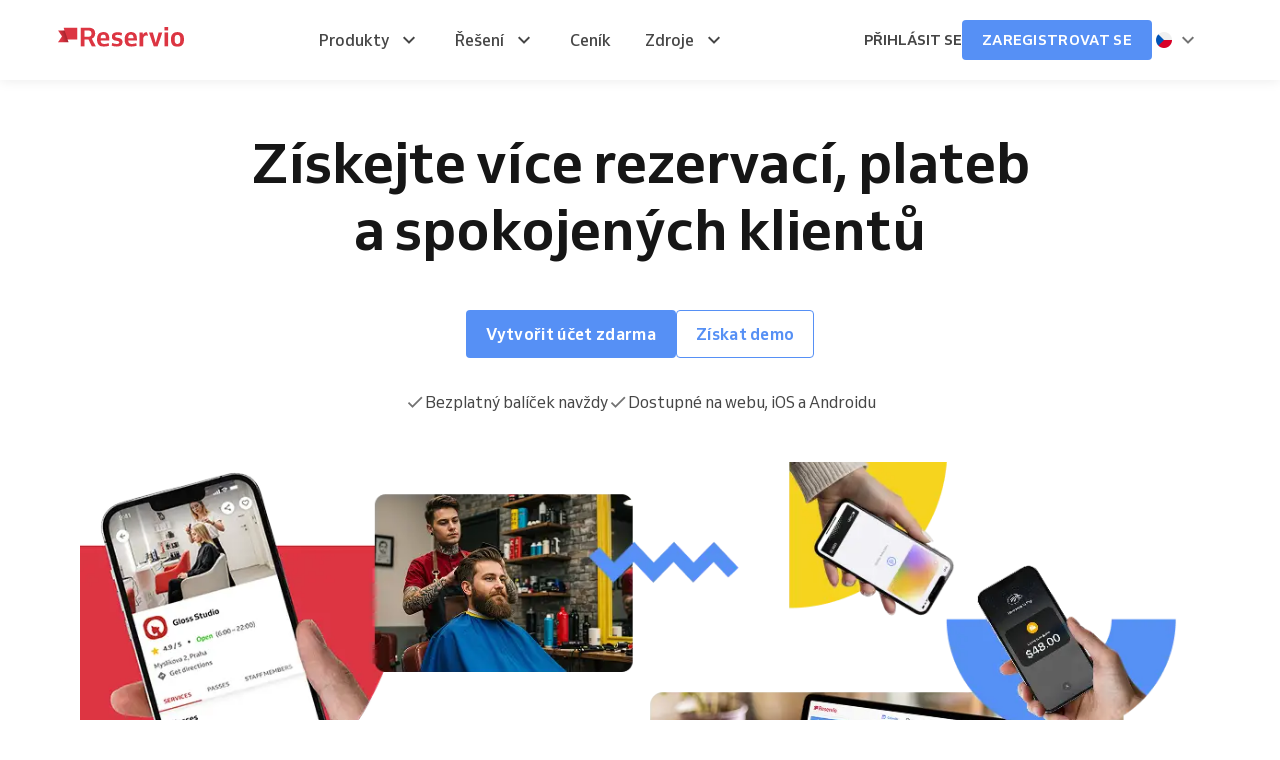

--- FILE ---
content_type: application/javascript; charset=UTF-8
request_url: https://1874966808.rsc.cdn77.org/_next/static/1.140.2/_buildManifest.js
body_size: 393
content:
self.__BUILD_MANIFEST=function(e,s,a,t,n,r){return{__rewrites:{afterFiles:[{has:s,source:"/:nextInternalLocale(en|cs|sk|pt\\-br|es|de|it|fr|hu|nl|pl|nb|fi|da|sv)",destination:"/:nextInternalLocale/home"},{has:s,source:"/:nextInternalLocale(en|cs|sk|pt\\-br|es|de|it|fr|hu|nl|pl|nb|fi|da|sv)/sitemap.xml",destination:a},{has:s,source:"/:nextInternalLocale(en|cs|sk|pt\\-br|es|de|it|fr|hu|nl|pl|nb|fi|da|sv)/business/sitemap.xml",destination:a}],beforeFiles:[],fallback:[]},__routerFilterStatic:{numItems:0,errorRate:1e-4,numBits:0,numHashes:n,bitArray:[]},__routerFilterDynamic:{numItems:e,errorRate:1e-4,numBits:e,numHashes:n,bitArray:[]},"/404":["static/chunks/pages/404-8159d22eee88802a.js"],"/_error":["static/chunks/pages/_error-3f603b1084fcac23.js"],"/sitemap.xml":["static/chunks/pages/sitemap.xml-e75cddf8a7068829.js"],"/unused":[r,"static/css/ef74515706bff05c.css","static/chunks/pages/unused-6253c2888206a746.js"],"/[...slug]":[r,"static/chunks/4731-38e26f05a7b608bb.js","static/chunks/pages/[...slug]-10c7876cadcd973e.js"],sortedPages:["/404","/_app","/_error","/sitemap.xml","/unused","/[...slug]"]}}(0,void 0,"/:nextInternalLocale/sitemap",1e-4,NaN,"static/chunks/8172-b9bbeb89b7f969d0.js"),self.__BUILD_MANIFEST_CB&&self.__BUILD_MANIFEST_CB();

--- FILE ---
content_type: application/javascript; charset=UTF-8
request_url: https://1874966808.rsc.cdn77.org/_next/static/chunks/webpack-a45b11438cf13d63.js
body_size: 8985
content:
(()=>{"use strict";var a={},e={};function r(t){var g=e[t];if(void 0!==g)return g.exports;var c=e[t]={id:t,loaded:!1,exports:{}},h=!0;try{a[t].call(c.exports,c,c.exports,r),h=!1}finally{h&&delete e[t]}return c.loaded=!0,c.exports}r.m=a,(()=>{var a=[];r.O=(e,t,g,c)=>{if(t){c=c||0;for(var h=a.length;h>0&&a[h-1][2]>c;h--)a[h]=a[h-1];a[h]=[t,g,c];return}for(var _=1/0,h=0;h<a.length;h++){for(var[t,g,c]=a[h],s=!0,i=0;i<t.length;i++)(!1&c||_>=c)&&Object.keys(r.O).every(a=>r.O[a](t[i]))?t.splice(i--,1):(s=!1,c<_&&(_=c));if(s){a.splice(h--,1);var l=g();void 0!==l&&(e=l)}}return e}})(),r.n=a=>{var e=a&&a.__esModule?()=>a.default:()=>a;return r.d(e,{a:e}),e},(()=>{var a,e=Object.getPrototypeOf?a=>Object.getPrototypeOf(a):a=>a.__proto__;r.t=function(t,g){if(1&g&&(t=this(t)),8&g||"object"==typeof t&&t&&(4&g&&t.__esModule||16&g&&"function"==typeof t.then))return t;var c=Object.create(null);r.r(c);var h={};a=a||[null,e({}),e([]),e(e)];for(var _=2&g&&t;"object"==typeof _&&!~a.indexOf(_);_=e(_))Object.getOwnPropertyNames(_).forEach(a=>h[a]=()=>t[a]);return h.default=()=>t,r.d(c,h),c}})(),r.d=(a,e)=>{for(var t in e)r.o(e,t)&&!r.o(a,t)&&Object.defineProperty(a,t,{enumerable:!0,get:e[t]})},r.f={},r.e=a=>Promise.all(Object.keys(r.f).reduce((e,t)=>(r.f[t](a,e),e),[])),r.u=a=>"static/chunks/"+(({86:"react-syntax-highlighter_languages_refractor_clike",96:"react-syntax-highlighter_languages_refractor_ocaml",158:"react-syntax-highlighter_languages_refractor_stylus",204:"react-syntax-highlighter_languages_refractor_pascal",206:"react-syntax-highlighter_languages_refractor_turtle",267:"react-syntax-highlighter_languages_refractor_cpp",269:"react-syntax-highlighter_languages_refractor_erlang",345:"react-syntax-highlighter_languages_refractor_falselang",365:"react-syntax-highlighter_languages_refractor_hcl",429:"react-syntax-highlighter_languages_refractor_squirrel",451:"react-syntax-highlighter_languages_refractor_graphql",452:"react-syntax-highlighter_languages_refractor_hsts",535:"react-syntax-highlighter_languages_refractor_icuMessageFormat",546:"react-syntax-highlighter_languages_refractor_javadoc",587:"react-syntax-highlighter_languages_refractor_qsharp",622:"react-syntax-highlighter_languages_refractor_groovy",724:"react-syntax-highlighter_languages_refractor_docker",891:"react-syntax-highlighter_languages_refractor_javastacktrace",893:"react-syntax-highlighter_languages_refractor_dhall",902:"react-syntax-highlighter_languages_refractor_jsstacktrace",904:"react-syntax-highlighter_languages_refractor_apacheconf",925:"react-syntax-highlighter_languages_refractor_scheme",953:"react-syntax-highlighter_languages_refractor_aspnet",1060:"react-syntax-highlighter_languages_refractor_apex",1114:"react-syntax-highlighter_languages_refractor_verilog",1126:"react-syntax-highlighter_languages_refractor_bnf",1156:"react-syntax-highlighter_languages_refractor_gcode",1191:"react-syntax-highlighter_languages_refractor_smalltalk",1220:"react-syntax-highlighter_languages_refractor_haxe",1239:"react-syntax-highlighter_languages_refractor_llvm",1353:"react-syntax-highlighter_languages_refractor_arff",1374:"react-syntax-highlighter_languages_refractor_chaiscript",1385:"react-syntax-highlighter_languages_refractor_dnsZoneFile",1406:"react-syntax-highlighter_languages_refractor_renpy",1451:"react-syntax-highlighter_languages_refractor_gedcom",1550:"react-syntax-highlighter_languages_refractor_nand2tetrisHdl",1695:"react-syntax-highlighter_languages_refractor_jsx",1719:"react-syntax-highlighter_languages_refractor_powershell",1740:"react-syntax-highlighter_languages_refractor_asm6502",1749:"react-syntax-highlighter_languages_refractor_erb",1999:"react-syntax-highlighter_languages_refractor_kotlin",2038:"react-syntax-highlighter_languages_refractor_autoit",2078:"react-syntax-highlighter_languages_refractor_abap",2102:"react-syntax-highlighter_languages_refractor_ftl",2129:"react-syntax-highlighter_languages_refractor_javascript",2168:"react-syntax-highlighter_languages_refractor_java",2208:"react-syntax-highlighter_languages_refractor_php",2224:"react-syntax-highlighter_languages_refractor_jsExtras",2258:"react-syntax-highlighter_languages_refractor_aql",2266:"react-syntax-highlighter_languages_refractor_scala",2269:"react-syntax-highlighter_languages_refractor_rip",2270:"react-syntax-highlighter_languages_refractor_crystal",2272:"react-syntax-highlighter_languages_refractor_pug",2279:"react-syntax-highlighter_languages_refractor_t4Templating",2281:"react-syntax-highlighter_languages_refractor_hpkp",2310:"react-syntax-highlighter_languages_refractor_peoplecode",2331:"react-syntax-highlighter_languages_refractor_sas",2374:"react-syntax-highlighter_languages_refractor_vala",2419:"react-syntax-highlighter_languages_refractor_livescript",2465:"react-syntax-highlighter_languages_refractor_hlsl",2490:"react-syntax-highlighter_languages_refractor_dataweave",2585:"react-syntax-highlighter_languages_refractor_typescript",2628:"react-syntax-highlighter_languages_refractor_stan",2638:"react-syntax-highlighter_languages_refractor_ini",2650:"react-syntax-highlighter_languages_refractor_parser",2674:"react-syntax-highlighter_languages_refractor_rust",2688:"react-syntax-highlighter_languages_refractor_flow",2690:"react-syntax-highlighter_languages_refractor_gherkin",2700:"react-syntax-highlighter_languages_refractor_d",2742:"react-syntax-highlighter_languages_refractor_goModule",2757:"react-syntax-highlighter_languages_refractor_tsx",2778:"react-syntax-highlighter_languages_refractor_lolcode",2795:"react-syntax-highlighter_languages_refractor_perl",2824:"react-syntax-highlighter_languages_refractor_robotframework",2875:"react-syntax-highlighter_languages_refractor_dart",2928:"react-syntax-highlighter_languages_refractor_concurnas",2957:"react-syntax-highlighter_languages_refractor_opencl",2961:"react-syntax-highlighter_languages_refractor_elixir",2996:"react-syntax-highlighter_languages_refractor_kumir",3134:"react-syntax-highlighter_languages_refractor_cfscript",3146:"react-syntax-highlighter_languages_refractor_pure",3151:"react-syntax-highlighter_languages_refractor_dax",3154:"react-syntax-highlighter_languages_refractor_go",3189:"react-syntax-highlighter_languages_refractor_asciidoc",3224:"react-syntax-highlighter_languages_refractor_objectivec",3244:"react-syntax-highlighter_languages_refractor_kusto",3257:"react-syntax-highlighter_languages_refractor_avroIdl",3281:"react-syntax-highlighter_languages_refractor_cobol",3294:"react-syntax-highlighter_languages_refractor_ignore",3311:"react-syntax-highlighter_languages_refractor_tremor",3375:"react-syntax-highlighter_languages_refractor_twig",3440:"react-syntax-highlighter_languages_refractor_ruby",3514:"react-syntax-highlighter_languages_refractor_shellSession",3533:"react-syntax-highlighter_languages_refractor_css",3539:"react-syntax-highlighter_languages_refractor_c",3563:"react-syntax-highlighter_languages_refractor_soy",3565:"react-syntax-highlighter_languages_refractor_bicep",3657:"react-syntax-highlighter_languages_refractor_agda",3660:"react-syntax-highlighter_languages_refractor_wiki",3702:"react-syntax-highlighter_languages_refractor_wren",3733:"react-syntax-highlighter_languages_refractor_lilypond",3750:"react-syntax-highlighter_languages_refractor_roboconf",3764:"react-syntax-highlighter_languages_refractor_splunkSpl",3792:"react-syntax-highlighter_languages_refractor_t4Vb",3874:"react-syntax-highlighter_languages_refractor_moonscript",3887:"react-syntax-highlighter_languages_refractor_idris",3909:"react-syntax-highlighter_languages_refractor_promql",3943:"react-syntax-highlighter_languages_refractor_jexl",3950:"react-syntax-highlighter_languages_refractor_json",4118:"react-syntax-highlighter_languages_refractor_csp",4150:"react-syntax-highlighter_languages_refractor_python",4165:"react-syntax-highlighter_languages_refractor_regex",4226:"react-syntax-highlighter_languages_refractor_rest",4336:"react-syntax-highlighter_languages_refractor_batch",4415:"react-syntax-highlighter_languages_refractor_jq",4447:"react-syntax-highlighter_languages_refractor_autohotkey",4469:"react-syntax-highlighter_languages_refractor_powerquery",4559:"react-syntax-highlighter_languages_refractor_maxscript",4572:"react-syntax-highlighter_languages_refractor_sql",4649:"react-syntax-highlighter_languages_refractor_prolog",4715:"react-syntax-highlighter_languages_refractor_nasm",4743:"react-syntax-highlighter_languages_refractor_typoscript",4753:"react-syntax-highlighter_languages_refractor_processing",4779:"react-syntax-highlighter_languages_refractor_icon",4789:"react-syntax-highlighter_languages_refractor_apl",4804:"react-syntax-highlighter_languages_refractor_clojure",4814:"react-syntax-highlighter_languages_refractor_jsTemplates",4830:"react-syntax-highlighter_languages_refractor_fsharp",4903:"react-syntax-highlighter_languages_refractor_etlua",4911:"react-syntax-highlighter_languages_refractor_xeora",4916:"react-syntax-highlighter_languages_refractor_lisp",4928:"react-syntax-highlighter_languages_refractor_cssExtras",4930:"react-syntax-highlighter_languages_refractor_tt2",4967:"react-syntax-highlighter_languages_refractor_magma",4970:"react-syntax-highlighter_languages_refractor_t4Cs",4972:"react-syntax-highlighter_languages_refractor_elm",4983:"react-syntax-highlighter_languages_refractor_oz",5084:"react-syntax-highlighter_languages_refractor_glsl",5203:"react-syntax-highlighter_languages_refractor_coq",5208:"react-syntax-highlighter_languages_refractor_hoon",5254:"react-syntax-highlighter_languages_refractor_racket",5256:"react-syntax-highlighter_languages_refractor_arduino",5281:"react-syntax-highlighter_languages_refractor_tcl",5424:"react-syntax-highlighter_languages_refractor_pcaxis",5507:"react-syntax-highlighter_languages_refractor_matlab",5529:"react-syntax-highlighter_languages_refractor_django",5559:"react-syntax-highlighter_languages_refractor_properties",5570:"react-syntax-highlighter_languages_refractor_mel",5578:"react-syntax-highlighter_languages_refractor_lua",5593:"react-syntax-highlighter_languages_refractor_vbnet",5611:"react-syntax-highlighter_languages_refractor_actionscript",5655:"react-syntax-highlighter_languages_refractor_javadoclike",5747:"react-syntax-highlighter_languages_refractor_antlr4",5779:"react-syntax-highlighter_languages_refractor_solidity",5792:"react-syntax-highlighter_languages_refractor_wolfram",5852:"react-syntax-highlighter_languages_refractor_xquery",5873:"react-syntax-highlighter_languages_refractor_applescript",5963:"react-syntax-highlighter_languages_refractor_gn",6060:"react-syntax-highlighter_languages_refractor_nim",6088:"2d6ad0ae",6100:"react-syntax-highlighter_languages_refractor_iecst",6118:"react-syntax-highlighter_languages_refractor_haml",6148:"react-syntax-highlighter_languages_refractor_gap",6268:"react-syntax-highlighter_languages_refractor_avisynth",6277:"react-syntax-highlighter_languages_refractor_nsis",6285:"react-syntax-highlighter_languages_refractor_dot",6305:"react-syntax-highlighter_languages_refractor_csharp",6309:"react-syntax-highlighter_languages_refractor_systemd",6314:"react-syntax-highlighter_languages_refractor_puppet",6333:"react-syntax-highlighter_languages_refractor_brightscript",6403:"react-syntax-highlighter_languages_refractor_markupTemplating",6458:"react-syntax-highlighter_languages_refractor_sass",6503:"react-syntax-highlighter_languages_refractor_qore",6514:"react-syntax-highlighter_languages_refractor_bash",6641:"react-syntax-highlighter_languages_refractor_q",6659:"react-syntax-highlighter_languages_refractor_n4js",6660:"react-syntax-highlighter_languages_refractor_vim",6684:"react-syntax-highlighter_languages_refractor_uorazor",6783:"react-syntax-highlighter_languages_refractor_birb",6804:"react-syntax-highlighter_languages_refractor_handlebars",6814:"react-syntax-highlighter_languages_refractor_qml",6817:"react-syntax-highlighter_languages_refractor_velocity",6829:"react-syntax-highlighter_languages_refractor_ebnf",6878:"react-syntax-highlighter_languages_refractor_firestoreSecurityRules",6916:"react-syntax-highlighter_languages_refractor_markup",6942:"react-syntax-highlighter_languages_refractor_log",6943:"react-syntax-highlighter/refractor-core-import",7019:"react-syntax-highlighter_languages_refractor_xmlDoc",7029:"react-syntax-highlighter_languages_refractor_yaml",7046:"react-syntax-highlighter_languages_refractor_mongodb",7129:"react-syntax-highlighter_languages_refractor_swift",7148:"react-syntax-highlighter_languages_refractor_io",7202:"react-syntax-highlighter_languages_refractor_openqasm",7228:"react-syntax-highlighter_languages_refractor_asmatmel",7233:"react-syntax-highlighter_languages_refractor_mizar",7261:"react-syntax-highlighter_languages_refractor_protobuf",7351:"react-syntax-highlighter_languages_refractor_json5",7394:"react-syntax-highlighter_languages_refractor_latte",7419:"react-syntax-highlighter_languages_refractor_solutionFile",7474:"react-syntax-highlighter_languages_refractor_j",7495:"react-syntax-highlighter_languages_refractor_tap",7508:"react-syntax-highlighter_languages_refractor_ejs",7581:"react-syntax-highlighter_languages_refractor_eiffel",7645:"react-syntax-highlighter_languages_refractor_phpExtras",7681:"react-syntax-highlighter_languages_refractor_cshtml",7696:"react-syntax-highlighter_languages_refractor_neon",7702:"react-syntax-highlighter_languages_refractor_uri",7735:"react-syntax-highlighter_languages_refractor_pascaligo",7743:"react-syntax-highlighter_languages_refractor_warpscript",7747:"react-syntax-highlighter_languages_refractor_monkey",7765:"react-syntax-highlighter_languages_refractor_rego",7818:"react-syntax-highlighter_languages_refractor_inform7",7824:"react-syntax-highlighter_languages_refractor_unrealscript",7880:"react-syntax-highlighter_languages_refractor_sml",7904:"react-syntax-highlighter_languages_refractor_csv",7912:"react-syntax-highlighter_languages_refractor_liquid",8030:"react-syntax-highlighter_languages_refractor_keepalived",8141:"react-syntax-highlighter_languages_refractor_naniscript",8156:"react-syntax-highlighter_languages_refractor_latex",8169:"react-syntax-highlighter_languages_refractor_mermaid",8217:"react-syntax-highlighter_languages_refractor_editorconfig",8296:"react-syntax-highlighter_languages_refractor_toml",8300:"react-syntax-highlighter_languages_refractor_ada",8330:"react-syntax-highlighter_languages_refractor_vhdl",8358:"react-syntax-highlighter_languages_refractor_sqf",8369:"react-syntax-highlighter_languages_refractor_factor",8407:"react-syntax-highlighter_languages_refractor_purescript",8417:"react-syntax-highlighter_languages_refractor_nix",8435:"react-syntax-highlighter_languages_refractor_bro",8462:"react-syntax-highlighter_languages_refractor_v",8490:"react-syntax-highlighter_languages_refractor_xojo",8494:"react-syntax-highlighter_languages_refractor_fortran",8497:"react-syntax-highlighter_languages_refractor_abnf",8524:"react-syntax-highlighter_languages_refractor_haskell",8565:"react-syntax-highlighter_languages_refractor_psl",8584:"react-syntax-highlighter_languages_refractor_plsql",8615:"react-syntax-highlighter_languages_refractor_textile",8625:"react-syntax-highlighter_languages_refractor_jsdoc",8628:"react-syntax-highlighter_languages_refractor_n1ql",8665:"react-syntax-highlighter_languages_refractor_excelFormula",8755:"react-syntax-highlighter_languages_refractor_bbcode",8813:"react-syntax-highlighter_languages_refractor_ichigojam",8857:"react-syntax-highlighter_languages_refractor_jolie",8874:"react-syntax-highlighter_languages_refractor_phpdoc",8884:"react-syntax-highlighter_languages_refractor_purebasic",8967:"react-syntax-highlighter_languages_refractor_webIdl",8974:"react-syntax-highlighter_languages_refractor_cmake",9048:"react-syntax-highlighter_languages_refractor_http",9059:"react-syntax-highlighter_languages_refractor_less",9060:"react-syntax-highlighter_languages_refractor_gdscript",9084:"react-syntax-highlighter_languages_refractor_makefile",9099:"react-syntax-highlighter_languages_refractor_parigp",9101:"react-syntax-highlighter_languages_refractor_brainfuck",9117:"react-syntax-highlighter_languages_refractor_diff",9196:"react-syntax-highlighter_languages_refractor_scss",9245:"react-syntax-highlighter_languages_refractor_coffeescript",9259:"react-syntax-highlighter_languages_refractor_julia",9322:"react-syntax-highlighter_languages_refractor_basic",9340:"react-syntax-highlighter_languages_refractor_reason",9416:"react-syntax-highlighter_languages_refractor_wasm",9450:"react-syntax-highlighter_languages_refractor_r",9493:"react-syntax-highlighter_languages_refractor_cypher",9523:"react-syntax-highlighter_languages_refractor_sparql",9536:"react-syntax-highlighter_languages_refractor_smali",9548:"react-syntax-highlighter_languages_refractor_nginx",9558:"react-syntax-highlighter_languages_refractor_nevod",9627:"react-syntax-highlighter_languages_refractor_markdown",9638:"react-syntax-highlighter_languages_refractor_visualBasic",9688:"react-syntax-highlighter_languages_refractor_git",9706:"react-syntax-highlighter_languages_refractor_jsonp",9771:"react-syntax-highlighter_languages_refractor_keyman",9802:"react-syntax-highlighter_languages_refractor_zig",9812:"react-syntax-highlighter_languages_refractor_cil",9841:"react-syntax-highlighter_languages_refractor_bison",9876:"react-syntax-highlighter_languages_refractor_yang",9887:"react-syntax-highlighter_languages_refractor_al",9907:"react-syntax-highlighter_languages_refractor_bsl",9955:"react-syntax-highlighter_languages_refractor_smarty",9964:"react-syntax-highlighter_languages_refractor_gml"})[a]||a)+"."+({86:"befa6789d8d75de0",96:"82680c1843d7adaa",158:"fa8e9bbdb030236b",175:"dd1cf838f09bebb2",203:"53ef7ca8d4488726",204:"8f423dea14acc6e6",206:"f8cba0e482525035",267:"6e4512bf72af3329",269:"eb8ba9cd3cfc08f7",291:"d411ceb4f8d9e142",322:"473a1890d076284a",345:"2497dde80c70d4c1",365:"540ac9441b44aa52",429:"f5b1c0dd7b0fb077",451:"79e242101501a7bc",452:"94382b44720a434d",535:"2c0f7c77cd7ca9ed",546:"5f79605c61be2ec8",587:"ebc93ad311984d16",602:"f748b2ec0ed1f9c3",622:"f371547bf23083c9",644:"540292ff350377e5",724:"afc147b42e967583",816:"481737608170a4b4",865:"0688a234a73320aa",891:"e9899ab6c7248d4b",893:"8275ea766ce61940",902:"ddf3c96525b0ae49",904:"930f5ec079968695",924:"23a4b19994955513",925:"79d12a02e4fb27bc",953:"db419968145eb74f",1020:"58a8bd8df0f6a24b",1060:"ac8beadd5d6cbe8c",1114:"ad4d22d3ccd8072b",1124:"e7f4e6f744acea49",1126:"d8b52f4d5e2e2e66",1156:"6eab77174e47597e",1175:"bbcc39b10e951280",1191:"8166b56dc69fbe5d",1205:"bd35954055327ca6",1220:"0c39d8a8596f4d45",1239:"e10028470db18a69",1353:"9e33d04ef92ec4f9",1358:"5f0dbd9762f8cae6",1374:"0a43ca5b1482ba4a",1385:"37be07454f82b2b5",1406:"9e7250c8c8bfdac7",1451:"b68f7f98a915a831",1550:"2607b395f89c39c0",1610:"8da19d3b521eab18",1695:"3dae6b483777af22",1719:"c0159b736025c2ad",1740:"fb464f2d2404cad6",1749:"ea2fe1b947488952",1787:"28ba3b102d78da62",1796:"3c32d4f103ed2970",1999:"39a1692b1a3ab2d4",2021:"19c1dac386df136d",2038:"57d1be3f625e4e90",2078:"a4b037b3401ef058",2102:"d9ef449c331b20b9",2119:"d671b1cc53aa58f2",2129:"b5ceadfec0feb127",2131:"91715775bbb82698",2168:"8e83f9b1282ed61c",2208:"1568b198180aa422",2224:"2c36d0dc77f0101e",2258:"e3c76c39ed6b4467",2266:"d2137c8e939fcd12",2269:"7e31443b4fa252b9",2270:"1aaecf24ef73af9b",2272:"d2bb77751d7101d4",2279:"9389f77c8b246454",2281:"46de1d3ea2ad9196",2310:"eed99ffa13e7e744",2323:"0e09742bac32dc97",2331:"26f870f99d2eec82",2374:"0a8ef984a31a43b4",2393:"9bac1aaa404ba752",2419:"1a5cdca68a10ed0a",2465:"1d7e9e10ba555d15",2490:"fd2c797d42b7504a",2585:"2dfcc636417f05b1",2628:"680e91b324dba854",2638:"50c87325c2bf4960",2647:"ebe67d4a7c7ecc0a",2650:"42b37b780486027c",2674:"d8fd63cbb6e66927",2688:"830f001b708b60f8",2690:"4f4208956916e7b7",2700:"853149b4171c9407",2740:"2e61ca496bbbd4d6",2742:"ad2238f1f6e88261",2757:"7c78f4bf351d2a9e",2778:"8ab76160cd13e3d0",2795:"e9ec02c8325baa3c",2824:"3332b1e4be7e9123",2875:"e503ef7d533f9e7d",2928:"43d529d40674a387",2931:"7e7daaf719c2a330",2957:"8401d04d20cba151",2961:"dbaa4babd344132c",2991:"94984516fc5b43ac",2996:"0c128f07eeb1ddef",3016:"687cc162c4179044",3134:"6a6030e7c68f95b3",3146:"ede839973e42b44f",3148:"b2859ea43cf35ef1",3151:"f875f1af09fa274f",3154:"3fff36a5b413d6bb",3189:"4fad95faabe9243a",3224:"84c0661048fb2b20",3244:"94fdd057efd4520a",3257:"06daa60f92738422",3267:"38682566cca10368",3281:"4d267f77e4ca4d19",3294:"854c77e23dda48c0",3311:"b199021062944cb7",3333:"e634e65605769b25",3348:"f72a9aed2c037487",3375:"17226e5845349c0f",3440:"ff0db1f1c4c5e0ec",3514:"86a7af67ef70a599",3533:"a9b0b1f1f34ab765",3539:"fc401a6201c5f1c2",3563:"40de48898652b688",3565:"951c3e365f01c0d5",3605:"2b9c495818b3d78b",3657:"7594901fc995551f",3660:"3ebd17e40a66c39f",3702:"224c529527702aac",3706:"7e397c63ed0eb577",3733:"96f733f7f577a7d8",3750:"7bf35dbf35493611",3764:"0f30358673d91af0",3792:"79398a4de5171da8",3874:"0befb9d0945007da",3875:"aec38c5eb0dfbb60",3887:"f463585ed636921d",3909:"18328cad00feca91",3922:"7d3a792fe9333b56",3943:"ae7f25dfbad98f90",3950:"0dd9c1afdc6ed674",4054:"68aa9f1ff3408cbd",4100:"2af7088eec55e9bd",4118:"69e2b1d0c961e5e0",4150:"f8e69ec8c7475c14",4165:"2e19eb18bfc4bf08",4226:"256f0884fd0b27b3",4336:"40bc264a812cc415",4415:"b5330097399cf907",4447:"0c92358be616f6e6",4469:"ec914456ddeeb6e4",4509:"9acdf80c1ba85bdf",4559:"5830ee8cb890ca27",4572:"c7220ee299a0a9c6",4649:"a8f8ec4eada56f8a",4715:"9ad998ef4f44142a",4733:"f116c3a6f21a6f22",4743:"7875cb50bf3a2a1d",4753:"e63d9135bc1943e7",4779:"0e244ecf295614f3",4789:"c6103527a0efb4f4",4804:"db2f94d45cc35913",4814:"e92d3d56c41fbd70",4830:"b11fb22329165781",4903:"0b6aebe090181516",4911:"8ba7223583fba277",4916:"f0306fed2a6b192d",4921:"43f23a54c3cf5cd4",4928:"ade3f5ebee7ec1fc",4930:"c94c232f5b4a6b4c",4967:"b83707274a23f322",4970:"fa50846298f3d5f4",4972:"2aff21ae6ff33a67",4983:"e9961a111a3e3fe6",5084:"320d1110b26e4e63",5180:"1761107325afe25d",5189:"d7f7df58d6d5cc58",5202:"b271d91a8ea25f91",5203:"20db0afd25c49014",5208:"06f926ca9a2a3ce5",5254:"4e8f62a872ea2c09",5256:"7d1c8a0bb7197f1b",5281:"db92dcb0b7b99539",5424:"4fb9f709f4a90222",5507:"cb7bc813f49dcc4f",5529:"a20391da000905a8",5551:"4d4e3dc6f91f91ea",5559:"5d1c6a91fa02ccbe",5570:"35ff79f2a447f1e6",5578:"296a2d25f736cbe8",5593:"06ce2df0c4a26f09",5611:"3491cf2a67f4937e",5631:"58896a5aaabdfe43",5655:"a9398cc742ed2a25",5747:"0f0626c784b334d1",5756:"e869d71bf5cec0b6",5779:"66551ab5d39556f6",5792:"f4cfdd3d6deaffba",5793:"3f9df0111046c9cf",5852:"cbc072a4678141c3",5873:"6c26bd8b25ced275",5963:"bbe5f64e2f52cbf3",6060:"856f6c0c54a6fb76",6088:"5d18d7ff3f17648d",6100:"b88f8c9383e5bac4",6118:"4f5d4edcb6565808",6143:"7cabfa4ec67928f1",6148:"e717377ca69e1ad4",6206:"6af726238ff81a85",6233:"f5f47e83bed64053",6268:"7b63d4ecc48a2458",6277:"b5bf9b8256bb42ed",6278:"7342ddbb97c361a3",6285:"c7041885e327e9c9",6305:"f1708ee001edfb04",6309:"25bf86f871172a36",6314:"fbf2c4762959d906",6333:"e72b027f4b985695",6402:"7933d5629d48dfc1",6403:"f22dbe65db74fc98",6458:"7d1d95a874e61364",6503:"bb5c21528cceb367",6514:"76e6b7f87705b375",6641:"09a259a7b98eb752",6659:"26c31681b022ab8c",6660:"8b5c38c4dbc99f99",6684:"3005de1a628ac75d",6776:"4229f8c50f03641b",6783:"ecc8bfbcdb4b1880",6804:"a14a9a7a4f80220a",6814:"60f825b46cf34223",6817:"8148426b944d76d8",6828:"656a45755f83d3f2",6829:"440ad04f25314f48",6867:"ccb193004fe035ef",6878:"a534a9c3c2bbb309",6916:"d7f391618f147f25",6942:"f4b1737f2fe676b5",6943:"c659dcbf7f93c81a",7019:"cc8cccaab4679a3b",7029:"6b9ba615726ca134",7046:"cf0a3fdbcb08c5de",7129:"32e85e8e2713b2f4",7148:"09c3e122ecb544d9",7202:"276c264783f620ec",7228:"cd8be918045d30e7",7233:"547fa1b22fcf7992",7240:"a6739fe00324e444",7261:"aecbe09108166bf1",7351:"ac366b074d65a222",7394:"871eee44352a533a",7419:"2c0bcd119d9a3551",7474:"8a5a70c52e7f491e",7495:"f5f50e323cfdc7ec",7508:"7e2541961cfd7f6b",7522:"110be09ef6fb1f43",7570:"f4cbefabcb7de905",7581:"c226680eacef98f4",7645:"c374aac3e6f9f750",7681:"3edac846785d678c",7696:"33792272c37777f2",7702:"ad69f899f8c12782",7735:"5f2f9f0a92c0b15b",7743:"c3bf534996ea3456",7747:"8afb0192019741e6",7765:"18cbdfb146525eb8",7818:"580587a35cc357e7",7824:"72e7e4e617ca56cf",7836:"19fd074f53b95768",7880:"18da5d081adc95e4",7904:"9e24edf99fb59fc4",7912:"04f47ca0a8fc3b33",8030:"ae9c1e2e0fe6d423",8141:"4216014cd442e620",8156:"5e37969ffd291f74",8160:"2202403e50be3cf4",8169:"9fa2862b7bec6f05",8217:"7734366f3889ea3f",8296:"84c452c51491dd3a",8300:"a1270eb01d939f09",8330:"6a1543920247d615",8358:"7c8c2d6fc9b9f68e",8369:"fa16fc77fa56be57",8407:"2ec3b74d1bda8bcc",8415:"1e8179c99b8bb4e4",8417:"84229a10bd0f75d7",8435:"34922af74003a91f",8462:"63e74b2da1526107",8490:"54ece0102105b112",8494:"34d55d878334e10a",8497:"b7aa025164d245f1",8524:"2211fb9dc60710e0",8565:"c5e20a30c7e631fe",8568:"fc5cc3645ac458a9",8584:"7df7c738f9f61538",8615:"a747dad29da331d3",8625:"fb63dccb97615db6",8628:"95231cbbb8d59114",8640:"b01355b2cfcb8ee0",8665:"c69110c869291ef8",8755:"5683c6904b8e0bc9",8764:"ff89392ac4b4769b",8796:"cf14a6f9c093cada",8813:"2be4abd6a7396ce2",8857:"230c34ed6c84097d",8874:"e67659e4579ac0b7",8884:"32cb30c8dfeb8189",8961:"019db3676405f453",8967:"749d7f60137a29c6",8974:"9b95a11bf0b63552",9015:"d6a098603da71c45",9048:"c832f8aca2c899cc",9059:"0203e1d00ce8ea94",9060:"0a278d7f13a669e6",9084:"01a03ec073f6df5c",9099:"714766fcaf4db398",9101:"529e8759a4ec3c6d",9117:"6000f3f961e5e5ba",9196:"108a54a3d480ec75",9245:"40aab372147c4df3",9259:"7ef0a59be69fa5d7",9294:"c92cfc5ed7ad76ef",9319:"05299eb862a90e81",9322:"d34f5ea041e0d0fd",9323:"9431c2fb5d205915",9340:"42ba1faef0a5fced",9416:"b63e15780a5d5c1f",9431:"31af02dab209c974",9450:"216ca95d30ec7796",9493:"e5424241c2bc29f4",9523:"49a12a454fc00b98",9536:"09a4aaf6f82a5ffb",9548:"4d359a2e91eed698",9558:"df51d80d03f1a79c",9627:"4ae09479a6e3cde5",9638:"7da676b797a71d29",9688:"1bf94daf58a7dfb8",9706:"722f97f0dc7da111",9771:"e339f16ab3b09d4e",9802:"fc05edce30557bdd",9812:"09d4633134cafbb8",9841:"88ac12055649b368",9876:"def0305fe2e337fc",9885:"a700edfaa57bad06",9887:"1a26853b92fe5bcb",9905:"804e514fc2446839",9907:"a6f75c25b6687863",9955:"63bdf51b47333cfa",9964:"e48203fc1f55fe6c"})[a]+".js",r.miniCssF=a=>{},r.g=function(){if("object"==typeof globalThis)return globalThis;try{return this||Function("return this")()}catch(a){if("object"==typeof window)return window}}(),r.hmd=a=>((a=Object.create(a)).children||(a.children=[]),Object.defineProperty(a,"exports",{enumerable:!0,set:()=>{throw Error("ES Modules may not assign module.exports or exports.*, Use ESM export syntax, instead: "+a.id)}}),a),r.o=(a,e)=>Object.prototype.hasOwnProperty.call(a,e),(()=>{var a={},e="_N_E:";r.l=(t,g,c,h)=>{if(a[t])return void a[t].push(g);if(void 0!==c)for(var _,s,i=document.getElementsByTagName("script"),l=0;l<i.length;l++){var n=i[l];if(n.getAttribute("src")==t||n.getAttribute("data-webpack")==e+c){_=n;break}}_||(s=!0,(_=document.createElement("script")).charset="utf-8",_.timeout=120,r.nc&&_.setAttribute("nonce",r.nc),_.setAttribute("data-webpack",e+c),_.src=r.tu(t)),a[t]=[g];var f=(e,r)=>{_.onerror=_.onload=null,clearTimeout(o);var g=a[t];if(delete a[t],_.parentNode&&_.parentNode.removeChild(_),g&&g.forEach(a=>a(r)),e)return e(r)},o=setTimeout(f.bind(null,void 0,{type:"timeout",target:_}),12e4);_.onerror=f.bind(null,_.onerror),_.onload=f.bind(null,_.onload),s&&document.head.appendChild(_)}})(),r.r=a=>{"undefined"!=typeof Symbol&&Symbol.toStringTag&&Object.defineProperty(a,Symbol.toStringTag,{value:"Module"}),Object.defineProperty(a,"__esModule",{value:!0})},(()=>{var a;r.tt=()=>(void 0===a&&(a={createScriptURL:a=>a},"undefined"!=typeof trustedTypes&&trustedTypes.createPolicy&&(a=trustedTypes.createPolicy("nextjs#bundler",a))),a)})(),r.tu=a=>r.tt().createScriptURL(a),r.p="https://1874966808.rsc.cdn77.org/_next/",(()=>{var a={8068:0};r.f.j=(e,t)=>{var g=r.o(a,e)?a[e]:void 0;if(0!==g)if(g)t.push(g[2]);else if(8068!=e){var c=new Promise((r,t)=>g=a[e]=[r,t]);t.push(g[2]=c);var h=r.p+r.u(e),_=Error();r.l(h,t=>{if(r.o(a,e)&&(0!==(g=a[e])&&(a[e]=void 0),g)){var c=t&&("load"===t.type?"missing":t.type),h=t&&t.target&&t.target.src;_.message="Loading chunk "+e+" failed.\n("+c+": "+h+")",_.name="ChunkLoadError",_.type=c,_.request=h,g[1](_)}},"chunk-"+e,e)}else a[e]=0},r.O.j=e=>0===a[e];var e=(e,t)=>{var g,c,[h,_,s]=t,i=0;if(h.some(e=>0!==a[e])){for(g in _)r.o(_,g)&&(r.m[g]=_[g]);if(s)var l=s(r)}for(e&&e(t);i<h.length;i++)c=h[i],r.o(a,c)&&a[c]&&a[c][0](),a[c]=0;return r.O(l)},t=self.webpackChunk_N_E=self.webpackChunk_N_E||[];t.forEach(e.bind(null,0)),t.push=e.bind(null,t.push.bind(t))})(),r.nc=void 0})();

--- FILE ---
content_type: image/svg+xml
request_url: https://1874966808.rsc.cdn77.org/_next/static/media/tiktok%E2%80%93dark.a9cb132c.svg
body_size: 1227
content:
<svg width="24" height="24" viewBox="0 0 24 24" fill="none" xmlns="http://www.w3.org/2000/svg">
<path d="M8.94926 12.3281C7.36332 12.3281 6.08207 13.6094 6.10551 15.1797C6.12114 16.1875 6.67582 17.0625 7.49223 17.5508C7.21489 17.125 7.05082 16.6211 7.04301 16.0781C7.01957 14.5078 8.30082 13.2266 9.88676 13.2266C10.1993 13.2266 10.5 13.2773 10.7813 13.3672V10.2227C10.4883 10.1797 10.1875 10.1562 9.88676 10.1562C9.87114 10.1562 9.85942 10.1562 9.84379 10.1562V12.4688C9.56254 12.3789 9.26176 12.3281 8.94926 12.3281Z" fill="#F00044"/>
<path d="M15.8047 2.89844H15.7813H14.9688C15.2032 4.07422 15.8633 5.09766 16.7852 5.79297C16.1797 4.99219 15.8125 3.99219 15.8047 2.89844Z" fill="#F00044"/>
<path d="M20.586 7.68359C20.2774 7.68359 19.9805 7.65234 19.6875 7.59766V9.85156C18.625 9.85156 17.5938 9.64453 16.625 9.23047C16 8.96484 15.418 8.625 14.8828 8.21484L14.8985 15.1641C14.8907 16.7266 14.2735 18.1914 13.1563 19.2969C12.2461 20.1953 11.0938 20.7695 9.84378 20.9531C9.55081 20.9961 9.25003 21.0195 8.94925 21.0195C7.61331 21.0195 6.33987 20.5859 5.30472 19.7852C5.42191 19.9258 5.54691 20.0625 5.68362 20.1953C6.80862 21.3047 8.30081 21.918 9.89066 21.918C10.1914 21.918 10.4922 21.8945 10.7852 21.8516C12.0352 21.668 13.1875 21.0938 14.0977 20.1953C15.2149 19.0898 15.8321 17.625 15.8399 16.0625L15.7813 9.11328C16.3125 9.52344 16.8946 9.86719 17.5235 10.1289C18.4961 10.5391 19.5274 10.75 20.586 10.75" fill="#F00044"/>
<path d="M5.67189 11.8867C6.78517 10.7813 8.26564 10.168 9.84377 10.1562V9.32422C9.5508 9.28125 9.25002 9.25781 8.94924 9.25781C7.35549 9.25781 5.85939 9.87109 4.73439 10.9883C3.62892 12.0859 2.99611 13.5859 3.00002 15.1445C3.00002 16.7148 3.62111 18.1875 4.74221 19.3008C4.92189 19.4766 5.10549 19.6406 5.3008 19.7891C4.41799 18.7383 3.93752 17.4258 3.93361 16.043C3.93752 14.4844 4.56642 12.9844 5.67189 11.8867Z" fill="#08FFF9"/>
<path d="M19.6875 7.59766V6.76172H19.6797C18.5938 6.76172 17.5938 6.40234 16.7891 5.79297C17.4883 6.71484 18.5117 7.37109 19.6875 7.59766Z" fill="#08FFF9"/>
<path d="M9.72659 18.8438C10.0977 18.8633 10.4532 18.8125 10.7813 18.707C11.9141 18.3359 12.7305 17.2812 12.7305 16.0391L12.7344 11.3906V2.89844H14.9688C14.9102 2.60547 14.8789 2.30859 14.875 2H11.7969V10.4883L11.793 15.1367C11.793 16.3789 10.9766 17.4336 9.84378 17.8047C9.51566 17.9141 9.16019 17.9648 8.78909 17.9414C8.31644 17.9141 7.87503 17.7734 7.49222 17.5469C7.97269 18.2891 8.793 18.793 9.72659 18.8438Z" fill="#08FFF9"/>
<path d="M9.84377 20.9531C11.0938 20.7695 12.2461 20.1953 13.1563 19.2969C14.2735 18.1914 14.8906 16.7266 14.8985 15.1641L14.8828 8.21484C15.4141 8.625 15.9961 8.96875 16.625 9.23047C17.5977 9.64062 18.6289 9.85156 19.6875 9.85156V7.59766C18.5117 7.37109 17.4883 6.71484 16.7891 5.79297C15.8672 5.09766 15.2031 4.07422 14.9727 2.89844H12.7344V11.3867L12.7305 16.0352C12.7305 17.2773 11.9141 18.332 10.7813 18.7031C10.4531 18.8125 10.0977 18.8633 9.72658 18.8398C8.78908 18.7891 7.97267 18.2852 7.49221 17.5469C6.6758 17.0625 6.12111 16.1836 6.10549 15.1758C6.08205 13.6055 7.3633 12.3242 8.94924 12.3242C9.26174 12.3242 9.56252 12.375 9.84377 12.4648V10.1523C8.26564 10.1641 6.78517 10.7773 5.67189 11.8828C4.56642 12.9805 3.93361 14.4805 3.93752 16.0352C3.93752 17.418 4.41799 18.7305 5.30471 19.7812C6.34377 20.582 7.6133 21.0156 8.94924 21.0156C9.25002 21.0195 9.5508 20.9961 9.84377 20.9531Z" fill="black"/>
</svg>


--- FILE ---
content_type: image/svg+xml
request_url: https://1874966808.rsc.cdn77.org/_next/static/media/facebook-rounded-square.f5768b9d.svg
body_size: 104
content:
<svg width="24" height="24" viewBox="0 0 24 24" fill="none" xmlns="http://www.w3.org/2000/svg">
<path d="M21 0H3C1.3455 0 0 1.3455 0 3V21C0 22.6545 1.3455 24 3 24H21C22.6545 24 24 22.6545 24 21V3C24 1.3455 22.6545 0 21 0Z" fill="#1976D2"/>
<path d="M20.25 12H16.5V9C16.5 8.172 17.172 8.25 18 8.25H19.5V4.5H16.5C14.0145 4.5 12 6.5145 12 9V12H9V15.75H12V24H16.5V15.75H18.75L20.25 12Z" fill="#FAFAFA"/>
</svg>


--- FILE ---
content_type: application/javascript; charset=UTF-8
request_url: https://1874966808.rsc.cdn77.org/_next/static/chunks/4731-38e26f05a7b608bb.js
body_size: 11503
content:
(self.webpackChunk_N_E=self.webpackChunk_N_E||[]).push([[4731],{27630:(e,t,n)=>{"use strict";n.d(t,{J1:()=>K});var r=n(4902);function i(e,t){if(!e)throw Error(t)}function a(e){return(a="function"==typeof Symbol&&"symbol"==typeof Symbol.iterator?function(e){return typeof e}:function(e){return e&&"function"==typeof Symbol&&e.constructor===Symbol&&e!==Symbol.prototype?"symbol":typeof e})(e)}"function"==typeof Symbol&&null!=Symbol.iterator&&Symbol.iterator,"function"==typeof Symbol&&null!=Symbol.asyncIterator&&Symbol.asyncIterator;var s="function"==typeof Symbol&&null!=Symbol.toStringTag?Symbol.toStringTag:"@@toStringTag";function o(e,t){for(var n,r=/\r\n|[\n\r]/g,i=1,a=t+1;(n=r.exec(e.body))&&n.index<t;)i+=1,a=t+1-(n.index+n[0].length);return{line:i,column:a}}function c(e,t){var n=e.locationOffset.column-1,r=l(n)+e.body,i=t.line-1,a=e.locationOffset.line-1,s=t.line+a,o=1===t.line?n:0,c=t.column+o,p="".concat(e.name,":").concat(s,":").concat(c,"\n"),h=r.split(/\r\n|[\n\r]/g),f=h[i];if(f.length>120){for(var d=Math.floor(c/80),v=c%80,y=[],E=0;E<f.length;E+=80)y.push(f.slice(E,E+80));return p+u([["".concat(s),y[0]]].concat(y.slice(1,d+1).map(function(e){return["",e]}),[[" ",l(v-1)+"^"],["",y[d+1]]]))}return p+u([["".concat(s-1),h[i-1]],["".concat(s),f],["",l(c-1)+"^"],["".concat(s+1),h[i+1]]])}function u(e){var t=e.filter(function(e){return e[0],void 0!==e[1]}),n=Math.max.apply(Math,t.map(function(e){return e[0].length}));return t.map(function(e){var t,r=e[0],i=e[1];return l(n-(t=r).length)+t+(i?" | "+i:" |")}).join("\n")}function l(e){return Array(e+1).join(" ")}function p(e){return(p="function"==typeof Symbol&&"symbol"==typeof Symbol.iterator?function(e){return typeof e}:function(e){return e&&"function"==typeof Symbol&&e.constructor===Symbol&&e!==Symbol.prototype?"symbol":typeof e})(e)}function h(e,t){var n=Object.keys(e);if(Object.getOwnPropertySymbols){var r=Object.getOwnPropertySymbols(e);t&&(r=r.filter(function(t){return Object.getOwnPropertyDescriptor(e,t).enumerable})),n.push.apply(n,r)}return n}function f(e,t){return t&&("object"===p(t)||"function"==typeof t)?t:d(e)}function d(e){if(void 0===e)throw ReferenceError("this hasn't been initialised - super() hasn't been called");return e}function v(e){var t="function"==typeof Map?new Map:void 0;return(v=function(e){var n;if(null===e||(n=e,-1===Function.toString.call(n).indexOf("[native code]")))return e;if("function"!=typeof e)throw TypeError("Super expression must either be null or a function");if(void 0!==t){if(t.has(e))return t.get(e);t.set(e,r)}function r(){return y(e,arguments,m(this).constructor)}return r.prototype=Object.create(e.prototype,{constructor:{value:r,enumerable:!1,writable:!0,configurable:!0}}),b(r,e)})(e)}function y(e,t,n){return(y=E()?Reflect.construct:function(e,t,n){var r=[null];r.push.apply(r,t);var i=new(Function.bind.apply(e,r));return n&&b(i,n.prototype),i}).apply(null,arguments)}function E(){if("undefined"==typeof Reflect||!Reflect.construct||Reflect.construct.sham)return!1;if("function"==typeof Proxy)return!0;try{return Date.prototype.toString.call(Reflect.construct(Date,[],function(){})),!0}catch(e){return!1}}function b(e,t){return(b=Object.setPrototypeOf||function(e,t){return e.__proto__=t,e})(e,t)}function m(e){return(m=Object.setPrototypeOf?Object.getPrototypeOf:function(e){return e.__proto__||Object.getPrototypeOf(e)})(e)}var T=function(e){if("function"!=typeof e&&null!==e)throw TypeError("Super expression must either be null or a function");u.prototype=Object.create(e&&e.prototype,{constructor:{value:u,writable:!0,configurable:!0}}),e&&b(u,e);var t,n,r=(t=E(),function(){var e,n=m(u);return e=t?Reflect.construct(n,arguments,m(this).constructor):n.apply(this,arguments),f(this,e)});function u(e,t,n,i,s,c,l){if(!(this instanceof u))throw TypeError("Cannot call a class as a function");(_=r.call(this,e)).name="GraphQLError",_.originalError=null!=c?c:void 0,_.nodes=N(Array.isArray(t)?t:t?[t]:void 0);for(var p=[],v=0,y=null!=(k=_.nodes)?k:[];v<y.length;v++){var E,b,m,T,_,k,O=y[v].loc;null!=O&&p.push(O)}p=N(p),_.source=null!=n?n:null==(b=p)?void 0:b[0].source,_.positions=null!=i?i:null==(m=p)?void 0:m.map(function(e){return e.start}),_.locations=i&&n?i.map(function(e){return o(n,e)}):null==(T=p)?void 0:T.map(function(e){return o(e.source,e.start)}),_.path=null!=s?s:void 0;var g=null==c?void 0:c.extensions;return null==l&&"object"==a(E=g)&&null!==E?_.extensions=function(e){for(var t=1;t<arguments.length;t++){var n=null!=arguments[t]?arguments[t]:{};t%2?h(Object(n),!0).forEach(function(t){var r,i,a;r=e,i=t,a=n[t],i in r?Object.defineProperty(r,i,{value:a,enumerable:!0,configurable:!0,writable:!0}):r[i]=a}):Object.getOwnPropertyDescriptors?Object.defineProperties(e,Object.getOwnPropertyDescriptors(n)):h(Object(n)).forEach(function(t){Object.defineProperty(e,t,Object.getOwnPropertyDescriptor(n,t))})}return e}({},g):_.extensions=null!=l?l:{},(Object.defineProperties(d(_),{message:{enumerable:!0},locations:{enumerable:null!=_.locations},path:{enumerable:null!=_.path},extensions:{enumerable:null!=_.extensions&&Object.keys(_.extensions).length>0},name:{enumerable:!1},nodes:{enumerable:!1},source:{enumerable:!1},positions:{enumerable:!1},originalError:{enumerable:!1}}),null!=c&&c.stack)?(Object.defineProperty(d(_),"stack",{value:c.stack,writable:!0,configurable:!0}),f(_)):(Error.captureStackTrace?Error.captureStackTrace(d(_),u):Object.defineProperty(d(_),"stack",{value:Error().stack,writable:!0,configurable:!0}),_)}return n=[{key:"toString",value:function(){return function(e){var t=e.message;if(e.nodes)for(var n=0,r=e.nodes;n<r.length;n++){var i,a=r[n];a.loc&&(t+="\n\n"+c((i=a.loc).source,o(i.source,i.start)))}else if(e.source&&e.locations)for(var s=0,u=e.locations;s<u.length;s++){var l=u[s];t+="\n\n"+c(e.source,l)}return t}(this)}},{key:"toJSON",value:function(){var e,t,n,r,a,s;return e=this,e||i(0,"Received null or undefined error."),n=null!=(t=e.message)?t:"An unknown error occurred.",r=e.locations,a=e.path,(s=e.extensions)&&Object.keys(s).length>0?{message:n,locations:r,path:a,extensions:s}:{message:n,locations:r,path:a}}},{key:s,get:function(){return"Object"}}],function(e,t){for(var n=0;n<t.length;n++){var r=t[n];r.enumerable=r.enumerable||!1,r.configurable=!0,"value"in r&&(r.writable=!0),Object.defineProperty(e,r.key,r)}}(u.prototype,n),u}(v(Error));function N(e){return void 0===e||0===e.length?void 0:e}function _(e,t,n){return new T("Syntax Error: ".concat(n),void 0,e,[t])}var k=n(94587),O=n(80445),g=Object.freeze({SOF:"<SOF>",EOF:"<EOF>",BANG:"!",DOLLAR:"$",AMP:"&",PAREN_L:"(",PAREN_R:")",SPREAD:"...",COLON:":",EQUALS:"=",AT:"@",BRACKET_L:"[",BRACKET_R:"]",BRACE_L:"{",PIPE:"|",BRACE_R:"}",NAME:"Name",INT:"Int",FLOAT:"Float",STRING:"String",BLOCK_STRING:"BlockString",COMMENT:"Comment"}),x=n(77016),D=function(){var e;function t(e){var t=arguments.length>1&&void 0!==arguments[1]?arguments[1]:"GraphQL request",n=arguments.length>2&&void 0!==arguments[2]?arguments[2]:{line:1,column:1};"string"==typeof e||i(0,"Body must be a string. Received: ".concat((0,x.A)(e),".")),this.body=e,this.name=t,this.locationOffset=n,this.locationOffset.line>0||i(0,"line in locationOffset is 1-indexed and must be positive."),this.locationOffset.column>0||i(0,"column in locationOffset is 1-indexed and must be positive.")}return e=[{key:s,get:function(){return"Source"}}],function(e,t){for(var n=0;n<t.length;n++){var r=t[n];r.enumerable=r.enumerable||!1,r.configurable=!0,"value"in r&&(r.writable=!0),Object.defineProperty(e,r.key,r)}}(t.prototype,e),t}(),A=Object.freeze({QUERY:"QUERY",MUTATION:"MUTATION",SUBSCRIPTION:"SUBSCRIPTION",FIELD:"FIELD",FRAGMENT_DEFINITION:"FRAGMENT_DEFINITION",FRAGMENT_SPREAD:"FRAGMENT_SPREAD",INLINE_FRAGMENT:"INLINE_FRAGMENT",VARIABLE_DEFINITION:"VARIABLE_DEFINITION",SCHEMA:"SCHEMA",SCALAR:"SCALAR",OBJECT:"OBJECT",FIELD_DEFINITION:"FIELD_DEFINITION",ARGUMENT_DEFINITION:"ARGUMENT_DEFINITION",INTERFACE:"INTERFACE",UNION:"UNION",ENUM:"ENUM",ENUM_VALUE:"ENUM_VALUE",INPUT_OBJECT:"INPUT_OBJECT",INPUT_FIELD_DEFINITION:"INPUT_FIELD_DEFINITION"}),I=n(47518),S=function(){function e(e){var t=new O.ou(g.SOF,0,0,0,0,null);this.source=e,this.lastToken=t,this.token=t,this.line=1,this.lineStart=0}var t=e.prototype;return t.advance=function(){return this.lastToken=this.token,this.token=this.lookahead()},t.lookahead=function(){var e,t=this.token;if(t.kind!==g.EOF)do t=null!=(e=t.next)?e:t.next=function(e,t){for(var n=e.source,r=n.body,i=r.length,a=t.end;a<i;){var s,o=r.charCodeAt(a),c=e.line,u=1+a-e.lineStart;switch(o){case 65279:case 9:case 32:case 44:++a;continue;case 10:++a,++e.line,e.lineStart=a;continue;case 13:10===r.charCodeAt(a+1)?a+=2:++a,++e.line,e.lineStart=a;continue;case 33:return new O.ou(g.BANG,a,a+1,c,u,t);case 35:return function(e,t,n,r,i){var a,s=e.body,o=t;do a=s.charCodeAt(++o);while(!isNaN(a)&&(a>31||9===a));return new O.ou(g.COMMENT,t,o,n,r,i,s.slice(t+1,o))}(n,a,c,u,t);case 36:return new O.ou(g.DOLLAR,a,a+1,c,u,t);case 38:return new O.ou(g.AMP,a,a+1,c,u,t);case 40:return new O.ou(g.PAREN_L,a,a+1,c,u,t);case 41:return new O.ou(g.PAREN_R,a,a+1,c,u,t);case 46:if(46===r.charCodeAt(a+1)&&46===r.charCodeAt(a+2))return new O.ou(g.SPREAD,a,a+3,c,u,t);break;case 58:return new O.ou(g.COLON,a,a+1,c,u,t);case 61:return new O.ou(g.EQUALS,a,a+1,c,u,t);case 64:return new O.ou(g.AT,a,a+1,c,u,t);case 91:return new O.ou(g.BRACKET_L,a,a+1,c,u,t);case 93:return new O.ou(g.BRACKET_R,a,a+1,c,u,t);case 123:return new O.ou(g.BRACE_L,a,a+1,c,u,t);case 124:return new O.ou(g.PIPE,a,a+1,c,u,t);case 125:return new O.ou(g.BRACE_R,a,a+1,c,u,t);case 34:if(34===r.charCodeAt(a+1)&&34===r.charCodeAt(a+2))return function(e,t,n,r,i,a){for(var s=e.body,o=t+3,c=o,u=0,l="";o<s.length&&!isNaN(u=s.charCodeAt(o));){if(34===u&&34===s.charCodeAt(o+1)&&34===s.charCodeAt(o+2))return l+=s.slice(c,o),new O.ou(g.BLOCK_STRING,t,o+3,n,r,i,(0,I.i$)(l));if(u<32&&9!==u&&10!==u&&13!==u)throw _(e,o,"Invalid character within String: ".concat(w(u),"."));10===u?(++o,++a.line,a.lineStart=o):13===u?(10===s.charCodeAt(o+1)?o+=2:++o,++a.line,a.lineStart=o):92===u&&34===s.charCodeAt(o+1)&&34===s.charCodeAt(o+2)&&34===s.charCodeAt(o+3)?(l+=s.slice(c,o)+'"""',o+=4,c=o):++o}throw _(e,o,"Unterminated string.")}(n,a,c,u,t,e);return function(e,t,n,r,i){for(var a=e.body,s=t+1,o=s,c=0,u="";s<a.length&&!isNaN(c=a.charCodeAt(s))&&10!==c&&13!==c;){if(34===c)return u+=a.slice(o,s),new O.ou(g.STRING,t,s+1,n,r,i,u);if(c<32&&9!==c)throw _(e,s,"Invalid character within String: ".concat(w(c),"."));if(++s,92===c){switch(u+=a.slice(o,s-1),c=a.charCodeAt(s)){case 34:u+='"';break;case 47:u+="/";break;case 92:u+="\\";break;case 98:u+="\b";break;case 102:u+="\f";break;case 110:u+="\n";break;case 114:u+="\r";break;case 116:u+="	";break;case 117:var l,p,h,f,d=(l=a.charCodeAt(s+1),p=a.charCodeAt(s+2),h=a.charCodeAt(s+3),f=a.charCodeAt(s+4),R(l)<<12|R(p)<<8|R(h)<<4|R(f));if(d<0){var v=a.slice(s+1,s+5);throw _(e,s,"Invalid character escape sequence: \\u".concat(v,"."))}u+=String.fromCharCode(d),s+=4;break;default:throw _(e,s,"Invalid character escape sequence: \\".concat(String.fromCharCode(c),"."))}o=++s}}throw _(e,s,"Unterminated string.")}(n,a,c,u,t);case 45:case 48:case 49:case 50:case 51:case 52:case 53:case 54:case 55:case 56:case 57:return function(e,t,n,r,i,a){var s,o=e.body,c=n,u=t,l=!1;if(45===c&&(c=o.charCodeAt(++u)),48===c){if((c=o.charCodeAt(++u))>=48&&c<=57)throw _(e,u,"Invalid number, unexpected digit after 0: ".concat(w(c),"."))}else u=C(e,u,c),c=o.charCodeAt(u);if(46===c&&(l=!0,c=o.charCodeAt(++u),u=C(e,u,c),c=o.charCodeAt(u)),(69===c||101===c)&&(l=!0,(43===(c=o.charCodeAt(++u))||45===c)&&(c=o.charCodeAt(++u)),u=C(e,u,c),c=o.charCodeAt(u)),46===c||95===(s=c)||s>=65&&s<=90||s>=97&&s<=122)throw _(e,u,"Invalid number, expected digit but got: ".concat(w(c),"."));return new O.ou(l?g.FLOAT:g.INT,t,u,r,i,a,o.slice(t,u))}(n,a,o,c,u,t);case 65:case 66:case 67:case 68:case 69:case 70:case 71:case 72:case 73:case 74:case 75:case 76:case 77:case 78:case 79:case 80:case 81:case 82:case 83:case 84:case 85:case 86:case 87:case 88:case 89:case 90:case 95:case 97:case 98:case 99:case 100:case 101:case 102:case 103:case 104:case 105:case 106:case 107:case 108:case 109:case 110:case 111:case 112:case 113:case 114:case 115:case 116:case 117:case 118:case 119:case 120:case 121:case 122:for(var l=n,p=a,h=c,f=u,d=t,v=l.body,y=v.length,E=p+1,b=0;E!==y&&!isNaN(b=v.charCodeAt(E))&&(95===b||b>=48&&b<=57||b>=65&&b<=90||b>=97&&b<=122);)++E;return new O.ou(g.NAME,p,E,h,f,d,v.slice(p,E))}throw _(n,a,(s=o)<32&&9!==s&&10!==s&&13!==s?"Cannot contain the invalid character ".concat(w(s),"."):39===s?"Unexpected single quote character ('), did you mean to use a double quote (\")?":"Cannot parse the unexpected character ".concat(w(s),"."))}var m=e.line,T=1+a-e.lineStart;return new O.ou(g.EOF,i,i,m,T,t)}(this,t);while(t.kind===g.COMMENT);return t},e}();function w(e){return isNaN(e)?g.EOF:e<127?JSON.stringify(String.fromCharCode(e)):'"\\u'.concat(("00"+e.toString(16).toUpperCase()).slice(-4),'"')}function C(e,t,n){var r=e.body,i=t,a=n;if(a>=48&&a<=57){do a=r.charCodeAt(++i);while(a>=48&&a<=57);return i}throw _(e,i,"Invalid number, expected digit but got: ".concat(w(a),"."))}function R(e){return e>=48&&e<=57?e-48:e>=65&&e<=70?e-55:e>=97&&e<=102?e-87:-1}var L=function(){function e(e,t){var n=e instanceof D?e:new D(e);this._lexer=new S(n),this._options=t}var t=e.prototype;return t.parseName=function(){var e=this.expectToken(g.NAME);return{kind:k.b.NAME,value:e.value,loc:this.loc(e)}},t.parseDocument=function(){var e=this._lexer.token;return{kind:k.b.DOCUMENT,definitions:this.many(g.SOF,this.parseDefinition,g.EOF),loc:this.loc(e)}},t.parseDefinition=function(){if(this.peek(g.NAME))switch(this._lexer.token.value){case"query":case"mutation":case"subscription":return this.parseOperationDefinition();case"fragment":return this.parseFragmentDefinition();case"schema":case"scalar":case"type":case"interface":case"union":case"enum":case"input":case"directive":return this.parseTypeSystemDefinition();case"extend":return this.parseTypeSystemExtension()}else if(this.peek(g.BRACE_L))return this.parseOperationDefinition();else if(this.peekDescription())return this.parseTypeSystemDefinition();throw this.unexpected()},t.parseOperationDefinition=function(){var e,t=this._lexer.token;if(this.peek(g.BRACE_L))return{kind:k.b.OPERATION_DEFINITION,operation:"query",name:void 0,variableDefinitions:[],directives:[],selectionSet:this.parseSelectionSet(),loc:this.loc(t)};var n=this.parseOperationType();return this.peek(g.NAME)&&(e=this.parseName()),{kind:k.b.OPERATION_DEFINITION,operation:n,name:e,variableDefinitions:this.parseVariableDefinitions(),directives:this.parseDirectives(!1),selectionSet:this.parseSelectionSet(),loc:this.loc(t)}},t.parseOperationType=function(){var e=this.expectToken(g.NAME);switch(e.value){case"query":return"query";case"mutation":return"mutation";case"subscription":return"subscription"}throw this.unexpected(e)},t.parseVariableDefinitions=function(){return this.optionalMany(g.PAREN_L,this.parseVariableDefinition,g.PAREN_R)},t.parseVariableDefinition=function(){var e=this._lexer.token;return{kind:k.b.VARIABLE_DEFINITION,variable:this.parseVariable(),type:(this.expectToken(g.COLON),this.parseTypeReference()),defaultValue:this.expectOptionalToken(g.EQUALS)?this.parseValueLiteral(!0):void 0,directives:this.parseDirectives(!0),loc:this.loc(e)}},t.parseVariable=function(){var e=this._lexer.token;return this.expectToken(g.DOLLAR),{kind:k.b.VARIABLE,name:this.parseName(),loc:this.loc(e)}},t.parseSelectionSet=function(){var e=this._lexer.token;return{kind:k.b.SELECTION_SET,selections:this.many(g.BRACE_L,this.parseSelection,g.BRACE_R),loc:this.loc(e)}},t.parseSelection=function(){return this.peek(g.SPREAD)?this.parseFragment():this.parseField()},t.parseField=function(){var e,t,n=this._lexer.token,r=this.parseName();return this.expectOptionalToken(g.COLON)?(e=r,t=this.parseName()):t=r,{kind:k.b.FIELD,alias:e,name:t,arguments:this.parseArguments(!1),directives:this.parseDirectives(!1),selectionSet:this.peek(g.BRACE_L)?this.parseSelectionSet():void 0,loc:this.loc(n)}},t.parseArguments=function(e){var t=e?this.parseConstArgument:this.parseArgument;return this.optionalMany(g.PAREN_L,t,g.PAREN_R)},t.parseArgument=function(){var e=this._lexer.token,t=this.parseName();return this.expectToken(g.COLON),{kind:k.b.ARGUMENT,name:t,value:this.parseValueLiteral(!1),loc:this.loc(e)}},t.parseConstArgument=function(){var e=this._lexer.token;return{kind:k.b.ARGUMENT,name:this.parseName(),value:(this.expectToken(g.COLON),this.parseValueLiteral(!0)),loc:this.loc(e)}},t.parseFragment=function(){var e=this._lexer.token;this.expectToken(g.SPREAD);var t=this.expectOptionalKeyword("on");return!t&&this.peek(g.NAME)?{kind:k.b.FRAGMENT_SPREAD,name:this.parseFragmentName(),directives:this.parseDirectives(!1),loc:this.loc(e)}:{kind:k.b.INLINE_FRAGMENT,typeCondition:t?this.parseNamedType():void 0,directives:this.parseDirectives(!1),selectionSet:this.parseSelectionSet(),loc:this.loc(e)}},t.parseFragmentDefinition=function(){var e,t=this._lexer.token;return(this.expectKeyword("fragment"),(null==(e=this._options)?void 0:e.experimentalFragmentVariables)===!0)?{kind:k.b.FRAGMENT_DEFINITION,name:this.parseFragmentName(),variableDefinitions:this.parseVariableDefinitions(),typeCondition:(this.expectKeyword("on"),this.parseNamedType()),directives:this.parseDirectives(!1),selectionSet:this.parseSelectionSet(),loc:this.loc(t)}:{kind:k.b.FRAGMENT_DEFINITION,name:this.parseFragmentName(),typeCondition:(this.expectKeyword("on"),this.parseNamedType()),directives:this.parseDirectives(!1),selectionSet:this.parseSelectionSet(),loc:this.loc(t)}},t.parseFragmentName=function(){if("on"===this._lexer.token.value)throw this.unexpected();return this.parseName()},t.parseValueLiteral=function(e){var t=this._lexer.token;switch(t.kind){case g.BRACKET_L:return this.parseList(e);case g.BRACE_L:return this.parseObject(e);case g.INT:return this._lexer.advance(),{kind:k.b.INT,value:t.value,loc:this.loc(t)};case g.FLOAT:return this._lexer.advance(),{kind:k.b.FLOAT,value:t.value,loc:this.loc(t)};case g.STRING:case g.BLOCK_STRING:return this.parseStringLiteral();case g.NAME:switch(this._lexer.advance(),t.value){case"true":return{kind:k.b.BOOLEAN,value:!0,loc:this.loc(t)};case"false":return{kind:k.b.BOOLEAN,value:!1,loc:this.loc(t)};case"null":return{kind:k.b.NULL,loc:this.loc(t)};default:return{kind:k.b.ENUM,value:t.value,loc:this.loc(t)}}case g.DOLLAR:if(!e)return this.parseVariable()}throw this.unexpected()},t.parseStringLiteral=function(){var e=this._lexer.token;return this._lexer.advance(),{kind:k.b.STRING,value:e.value,block:e.kind===g.BLOCK_STRING,loc:this.loc(e)}},t.parseList=function(e){var t=this,n=this._lexer.token;return{kind:k.b.LIST,values:this.any(g.BRACKET_L,function(){return t.parseValueLiteral(e)},g.BRACKET_R),loc:this.loc(n)}},t.parseObject=function(e){var t=this,n=this._lexer.token;return{kind:k.b.OBJECT,fields:this.any(g.BRACE_L,function(){return t.parseObjectField(e)},g.BRACE_R),loc:this.loc(n)}},t.parseObjectField=function(e){var t=this._lexer.token,n=this.parseName();return this.expectToken(g.COLON),{kind:k.b.OBJECT_FIELD,name:n,value:this.parseValueLiteral(e),loc:this.loc(t)}},t.parseDirectives=function(e){for(var t=[];this.peek(g.AT);)t.push(this.parseDirective(e));return t},t.parseDirective=function(e){var t=this._lexer.token;return this.expectToken(g.AT),{kind:k.b.DIRECTIVE,name:this.parseName(),arguments:this.parseArguments(e),loc:this.loc(t)}},t.parseTypeReference=function(){var e,t=this._lexer.token;return(this.expectOptionalToken(g.BRACKET_L)?(e=this.parseTypeReference(),this.expectToken(g.BRACKET_R),e={kind:k.b.LIST_TYPE,type:e,loc:this.loc(t)}):e=this.parseNamedType(),this.expectOptionalToken(g.BANG))?{kind:k.b.NON_NULL_TYPE,type:e,loc:this.loc(t)}:e},t.parseNamedType=function(){var e=this._lexer.token;return{kind:k.b.NAMED_TYPE,name:this.parseName(),loc:this.loc(e)}},t.parseTypeSystemDefinition=function(){var e=this.peekDescription()?this._lexer.lookahead():this._lexer.token;if(e.kind===g.NAME)switch(e.value){case"schema":return this.parseSchemaDefinition();case"scalar":return this.parseScalarTypeDefinition();case"type":return this.parseObjectTypeDefinition();case"interface":return this.parseInterfaceTypeDefinition();case"union":return this.parseUnionTypeDefinition();case"enum":return this.parseEnumTypeDefinition();case"input":return this.parseInputObjectTypeDefinition();case"directive":return this.parseDirectiveDefinition()}throw this.unexpected(e)},t.peekDescription=function(){return this.peek(g.STRING)||this.peek(g.BLOCK_STRING)},t.parseDescription=function(){if(this.peekDescription())return this.parseStringLiteral()},t.parseSchemaDefinition=function(){var e=this._lexer.token,t=this.parseDescription();this.expectKeyword("schema");var n=this.parseDirectives(!0),r=this.many(g.BRACE_L,this.parseOperationTypeDefinition,g.BRACE_R);return{kind:k.b.SCHEMA_DEFINITION,description:t,directives:n,operationTypes:r,loc:this.loc(e)}},t.parseOperationTypeDefinition=function(){var e=this._lexer.token,t=this.parseOperationType();this.expectToken(g.COLON);var n=this.parseNamedType();return{kind:k.b.OPERATION_TYPE_DEFINITION,operation:t,type:n,loc:this.loc(e)}},t.parseScalarTypeDefinition=function(){var e=this._lexer.token,t=this.parseDescription();this.expectKeyword("scalar");var n=this.parseName(),r=this.parseDirectives(!0);return{kind:k.b.SCALAR_TYPE_DEFINITION,description:t,name:n,directives:r,loc:this.loc(e)}},t.parseObjectTypeDefinition=function(){var e=this._lexer.token,t=this.parseDescription();this.expectKeyword("type");var n=this.parseName(),r=this.parseImplementsInterfaces(),i=this.parseDirectives(!0),a=this.parseFieldsDefinition();return{kind:k.b.OBJECT_TYPE_DEFINITION,description:t,name:n,interfaces:r,directives:i,fields:a,loc:this.loc(e)}},t.parseImplementsInterfaces=function(){var e;if(!this.expectOptionalKeyword("implements"))return[];if((null==(e=this._options)?void 0:e.allowLegacySDLImplementsInterfaces)===!0){var t=[];this.expectOptionalToken(g.AMP);do t.push(this.parseNamedType());while(this.expectOptionalToken(g.AMP)||this.peek(g.NAME));return t}return this.delimitedMany(g.AMP,this.parseNamedType)},t.parseFieldsDefinition=function(){var e;return(null==(e=this._options)?void 0:e.allowLegacySDLEmptyFields)===!0&&this.peek(g.BRACE_L)&&this._lexer.lookahead().kind===g.BRACE_R?(this._lexer.advance(),this._lexer.advance(),[]):this.optionalMany(g.BRACE_L,this.parseFieldDefinition,g.BRACE_R)},t.parseFieldDefinition=function(){var e=this._lexer.token,t=this.parseDescription(),n=this.parseName(),r=this.parseArgumentDefs();this.expectToken(g.COLON);var i=this.parseTypeReference(),a=this.parseDirectives(!0);return{kind:k.b.FIELD_DEFINITION,description:t,name:n,arguments:r,type:i,directives:a,loc:this.loc(e)}},t.parseArgumentDefs=function(){return this.optionalMany(g.PAREN_L,this.parseInputValueDef,g.PAREN_R)},t.parseInputValueDef=function(){var e,t=this._lexer.token,n=this.parseDescription(),r=this.parseName();this.expectToken(g.COLON);var i=this.parseTypeReference();this.expectOptionalToken(g.EQUALS)&&(e=this.parseValueLiteral(!0));var a=this.parseDirectives(!0);return{kind:k.b.INPUT_VALUE_DEFINITION,description:n,name:r,type:i,defaultValue:e,directives:a,loc:this.loc(t)}},t.parseInterfaceTypeDefinition=function(){var e=this._lexer.token,t=this.parseDescription();this.expectKeyword("interface");var n=this.parseName(),r=this.parseImplementsInterfaces(),i=this.parseDirectives(!0),a=this.parseFieldsDefinition();return{kind:k.b.INTERFACE_TYPE_DEFINITION,description:t,name:n,interfaces:r,directives:i,fields:a,loc:this.loc(e)}},t.parseUnionTypeDefinition=function(){var e=this._lexer.token,t=this.parseDescription();this.expectKeyword("union");var n=this.parseName(),r=this.parseDirectives(!0),i=this.parseUnionMemberTypes();return{kind:k.b.UNION_TYPE_DEFINITION,description:t,name:n,directives:r,types:i,loc:this.loc(e)}},t.parseUnionMemberTypes=function(){return this.expectOptionalToken(g.EQUALS)?this.delimitedMany(g.PIPE,this.parseNamedType):[]},t.parseEnumTypeDefinition=function(){var e=this._lexer.token,t=this.parseDescription();this.expectKeyword("enum");var n=this.parseName(),r=this.parseDirectives(!0),i=this.parseEnumValuesDefinition();return{kind:k.b.ENUM_TYPE_DEFINITION,description:t,name:n,directives:r,values:i,loc:this.loc(e)}},t.parseEnumValuesDefinition=function(){return this.optionalMany(g.BRACE_L,this.parseEnumValueDefinition,g.BRACE_R)},t.parseEnumValueDefinition=function(){var e=this._lexer.token,t=this.parseDescription(),n=this.parseName(),r=this.parseDirectives(!0);return{kind:k.b.ENUM_VALUE_DEFINITION,description:t,name:n,directives:r,loc:this.loc(e)}},t.parseInputObjectTypeDefinition=function(){var e=this._lexer.token,t=this.parseDescription();this.expectKeyword("input");var n=this.parseName(),r=this.parseDirectives(!0),i=this.parseInputFieldsDefinition();return{kind:k.b.INPUT_OBJECT_TYPE_DEFINITION,description:t,name:n,directives:r,fields:i,loc:this.loc(e)}},t.parseInputFieldsDefinition=function(){return this.optionalMany(g.BRACE_L,this.parseInputValueDef,g.BRACE_R)},t.parseTypeSystemExtension=function(){var e=this._lexer.lookahead();if(e.kind===g.NAME)switch(e.value){case"schema":return this.parseSchemaExtension();case"scalar":return this.parseScalarTypeExtension();case"type":return this.parseObjectTypeExtension();case"interface":return this.parseInterfaceTypeExtension();case"union":return this.parseUnionTypeExtension();case"enum":return this.parseEnumTypeExtension();case"input":return this.parseInputObjectTypeExtension()}throw this.unexpected(e)},t.parseSchemaExtension=function(){var e=this._lexer.token;this.expectKeyword("extend"),this.expectKeyword("schema");var t=this.parseDirectives(!0),n=this.optionalMany(g.BRACE_L,this.parseOperationTypeDefinition,g.BRACE_R);if(0===t.length&&0===n.length)throw this.unexpected();return{kind:k.b.SCHEMA_EXTENSION,directives:t,operationTypes:n,loc:this.loc(e)}},t.parseScalarTypeExtension=function(){var e=this._lexer.token;this.expectKeyword("extend"),this.expectKeyword("scalar");var t=this.parseName(),n=this.parseDirectives(!0);if(0===n.length)throw this.unexpected();return{kind:k.b.SCALAR_TYPE_EXTENSION,name:t,directives:n,loc:this.loc(e)}},t.parseObjectTypeExtension=function(){var e=this._lexer.token;this.expectKeyword("extend"),this.expectKeyword("type");var t=this.parseName(),n=this.parseImplementsInterfaces(),r=this.parseDirectives(!0),i=this.parseFieldsDefinition();if(0===n.length&&0===r.length&&0===i.length)throw this.unexpected();return{kind:k.b.OBJECT_TYPE_EXTENSION,name:t,interfaces:n,directives:r,fields:i,loc:this.loc(e)}},t.parseInterfaceTypeExtension=function(){var e=this._lexer.token;this.expectKeyword("extend"),this.expectKeyword("interface");var t=this.parseName(),n=this.parseImplementsInterfaces(),r=this.parseDirectives(!0),i=this.parseFieldsDefinition();if(0===n.length&&0===r.length&&0===i.length)throw this.unexpected();return{kind:k.b.INTERFACE_TYPE_EXTENSION,name:t,interfaces:n,directives:r,fields:i,loc:this.loc(e)}},t.parseUnionTypeExtension=function(){var e=this._lexer.token;this.expectKeyword("extend"),this.expectKeyword("union");var t=this.parseName(),n=this.parseDirectives(!0),r=this.parseUnionMemberTypes();if(0===n.length&&0===r.length)throw this.unexpected();return{kind:k.b.UNION_TYPE_EXTENSION,name:t,directives:n,types:r,loc:this.loc(e)}},t.parseEnumTypeExtension=function(){var e=this._lexer.token;this.expectKeyword("extend"),this.expectKeyword("enum");var t=this.parseName(),n=this.parseDirectives(!0),r=this.parseEnumValuesDefinition();if(0===n.length&&0===r.length)throw this.unexpected();return{kind:k.b.ENUM_TYPE_EXTENSION,name:t,directives:n,values:r,loc:this.loc(e)}},t.parseInputObjectTypeExtension=function(){var e=this._lexer.token;this.expectKeyword("extend"),this.expectKeyword("input");var t=this.parseName(),n=this.parseDirectives(!0),r=this.parseInputFieldsDefinition();if(0===n.length&&0===r.length)throw this.unexpected();return{kind:k.b.INPUT_OBJECT_TYPE_EXTENSION,name:t,directives:n,fields:r,loc:this.loc(e)}},t.parseDirectiveDefinition=function(){var e=this._lexer.token,t=this.parseDescription();this.expectKeyword("directive"),this.expectToken(g.AT);var n=this.parseName(),r=this.parseArgumentDefs(),i=this.expectOptionalKeyword("repeatable");this.expectKeyword("on");var a=this.parseDirectiveLocations();return{kind:k.b.DIRECTIVE_DEFINITION,description:t,name:n,arguments:r,repeatable:i,locations:a,loc:this.loc(e)}},t.parseDirectiveLocations=function(){return this.delimitedMany(g.PIPE,this.parseDirectiveLocation)},t.parseDirectiveLocation=function(){var e=this._lexer.token,t=this.parseName();if(void 0!==A[t.value])return t;throw this.unexpected(e)},t.loc=function(e){var t;if((null==(t=this._options)?void 0:t.noLocation)!==!0)return new O.aZ(e,this._lexer.lastToken,this._lexer.source)},t.peek=function(e){return this._lexer.token.kind===e},t.expectToken=function(e){var t=this._lexer.token;if(t.kind===e)return this._lexer.advance(),t;throw _(this._lexer.source,t.start,"Expected ".concat(P(e),", found ").concat(F(t),"."))},t.expectOptionalToken=function(e){var t=this._lexer.token;if(t.kind===e)return this._lexer.advance(),t},t.expectKeyword=function(e){var t=this._lexer.token;if(t.kind===g.NAME&&t.value===e)this._lexer.advance();else throw _(this._lexer.source,t.start,'Expected "'.concat(e,'", found ').concat(F(t),"."))},t.expectOptionalKeyword=function(e){var t=this._lexer.token;return t.kind===g.NAME&&t.value===e&&(this._lexer.advance(),!0)},t.unexpected=function(e){var t=null!=e?e:this._lexer.token;return _(this._lexer.source,t.start,"Unexpected ".concat(F(t),"."))},t.any=function(e,t,n){this.expectToken(e);for(var r=[];!this.expectOptionalToken(n);)r.push(t.call(this));return r},t.optionalMany=function(e,t,n){if(this.expectOptionalToken(e)){var r=[];do r.push(t.call(this));while(!this.expectOptionalToken(n));return r}return[]},t.many=function(e,t,n){this.expectToken(e);var r=[];do r.push(t.call(this));while(!this.expectOptionalToken(n));return r},t.delimitedMany=function(e,t){this.expectOptionalToken(e);var n=[];do n.push(t.call(this));while(this.expectOptionalToken(e));return n},e}();function F(e){var t=e.value;return P(e.kind)+(null!=t?' "'.concat(t,'"'):"")}function P(e){return e===g.BANG||e===g.DOLLAR||e===g.AMP||e===g.PAREN_L||e===g.PAREN_R||e===g.SPREAD||e===g.COLON||e===g.EQUALS||e===g.AT||e===g.BRACKET_L||e===g.BRACKET_R||e===g.BRACE_L||e===g.PIPE||e===g.BRACE_R?'"'.concat(e,'"'):e}var M=new Map,B=new Map,V=!0,j=!1;function U(e){return e.replace(/[\s,]+/g," ").trim()}function K(e){for(var t=[],n=1;n<arguments.length;n++)t[n-1]=arguments[n];"string"==typeof e&&(e=[e]);var i=e[0];return t.forEach(function(t,n){t&&"Document"===t.kind?i+=t.loc.source.body:i+=t,i+=e[n+1]}),function(e){var t=U(e);if(!M.has(t)){var n,i,a,s,o,c=new L(e,{experimentalFragmentVariables:j,allowLegacyFragmentVariables:j}).parseDocument();if(!c||"Document"!==c.kind)throw Error("Not a valid GraphQL document.");M.set(t,((s=new Set((n=new Set,i=[],c.definitions.forEach(function(e){if("FragmentDefinition"===e.kind){var t,r=e.name.value,a=U((t=e.loc).source.body.substring(t.start,t.end)),s=B.get(r);s&&!s.has(a)?V&&console.warn("Warning: fragment with name "+r+" already exists.\ngraphql-tag enforces all fragment names across your application to be unique; read more about\nthis in the docs: http://dev.apollodata.com/core/fragments.html#unique-names"):s||B.set(r,s=new Set),s.add(a),n.has(a)||(n.add(a),i.push(e))}else i.push(e)}),a=(0,r.Cl)((0,r.Cl)({},c),{definitions:i})).definitions)).forEach(function(e){e.loc&&delete e.loc,Object.keys(e).forEach(function(t){var n=e[t];n&&"object"==typeof n&&s.add(n)})}),(o=a.loc)&&(delete o.startToken,delete o.endToken),a))}return M.get(t)}(i)}var Q={gql:K,resetCaches:function(){M.clear(),B.clear()},disableFragmentWarnings:function(){V=!1},enableExperimentalFragmentVariables:function(){j=!0},disableExperimentalFragmentVariables:function(){j=!1}};!function(e){e.gql=Q.gql,e.resetCaches=Q.resetCaches,e.disableFragmentWarnings=Q.disableFragmentWarnings,e.enableExperimentalFragmentVariables=Q.enableExperimentalFragmentVariables,e.disableExperimentalFragmentVariables=Q.disableExperimentalFragmentVariables}(K||(K={})),K.default=K},28888:(e,t,n)=>{"use strict";function r(e,t){return t||(t=e.slice(0)),Object.freeze(Object.defineProperties(e,{raw:{value:Object.freeze(t)}}))}n.d(t,{_:()=>r})},68264:(e,t,n)=>{"use strict";n.d(t,{IT:()=>L});var r,i,a=n(4902),s=n(68650),o=n(60427),c=n.t(o,2),u=n(80542),l=!1,p=c.useSyncExternalStore||function(e,t,n){var r=t();!1===globalThis.__DEV__||l||r===t()||(l=!0,!1!==globalThis.__DEV__&&s.V1.error(92));var i=o.useState({inst:{value:r,getSnapshot:t}}),a=i[0].inst,c=i[1];return u.JR?o.useLayoutEffect(function(){Object.assign(a,{value:r,getSnapshot:t}),h(a)&&c({inst:a})},[e,r,t]):Object.assign(a,{value:r,getSnapshot:t}),o.useEffect(function(){return h(a)&&c({inst:a}),e(function(){h(a)&&c({inst:a})})},[e]),r};function h(e){var t=e.value,n=e.getSnapshot;try{return t!==n()}catch(e){return!0}}var f=n(20996),d=n(18877),v=n(94852),y=n(83070),E=n(35518),b=n(66434),m=n(95682),T=n(80593),N=n(17070),_=n(33408);function k(e){var t;switch(e){case r.Query:t="Query";break;case r.Mutation:t="Mutation";break;case r.Subscription:t="Subscription"}return t}function O(e){(0,_.S2)("parser",function(){!1!==globalThis.__DEV__&&s.V1.warn(94)}),i||(i=new m.A(T.v.parser||1e3));var t,n,a=i.get(e);if(a)return a;(0,s.V1)(!!e&&!!e.kind,95,e);for(var o=[],c=[],u=[],l=[],p=0,h=e.definitions;p<h.length;p++){var f=h[p];if("FragmentDefinition"===f.kind){o.push(f);continue}if("OperationDefinition"===f.kind)switch(f.operation){case"query":c.push(f);break;case"mutation":u.push(f);break;case"subscription":l.push(f)}}(0,s.V1)(!o.length||c.length||u.length||l.length,96),(0,s.V1)(c.length+u.length+l.length<=1,97,e,c.length,l.length,u.length),n=c.length?r.Query:r.Mutation,c.length||u.length||(n=r.Subscription);var d=c.length?c:u.length?u:l;(0,s.V1)(1===d.length,98,e,d.length);var v=d[0];t=v.variableDefinitions||[];var y={name:v.name&&"Name"===v.name.kind?v.name.value:"data",type:n,variables:t};return i.set(e,y),y}function g(e){var t=o.useContext((0,v.l)()),n=e||t.client;return(0,s.V1)(!!n,79),n}!function(e){e[e.Query=0]="Query",e[e.Mutation=1]="Mutation",e[e.Subscription=2]="Subscription"}(r||(r={})),O.resetCache=function(){i=void 0},!1!==globalThis.__DEV__&&(0,N.D_)("parser",function(){return i?i.size:0});var x=n(79760),D=n(58166),A=n(21500),I=Symbol.for("apollo.hook.wrappers");function S(e,t,n,r){void 0===r&&(r="Please remove this option.");var i=o.useRef(!1);t in e&&!i.current&&(!1!==globalThis.__DEV__&&s.V1.warn(78,n,t,r),i.current=!0)}var w=Object.prototype.hasOwnProperty;function C(){}var R=Symbol();function L(e,t){var n,r,i,a;return void 0===t&&(t=Object.create(null)),(n=F,(a=(i=(r=g(t&&t.client).queryManager)&&r[I])&&i.useQuery)?a(n):n)(e,t)}function F(e,t){!1!==globalThis.__DEV__&&(S(t,"canonizeResults","useQuery"),S(t,"partialRefetch","useQuery"),S(t,"defaultOptions","useQuery","Pass the options directly to the hook instead."),S(t,"onCompleted","useQuery","If your `onCompleted` callback sets local state, switch to use derived state using `data` returned from the hook instead. Use `useEffect` to perform side-effects as a result of updates to `data`."),S(t,"onError","useQuery","If your `onError` callback sets local state, switch to use derived state using `data`, `error` or `errors` returned from the hook instead. Use `useEffect` if you need to perform side-effects as a result of updates to `data`, `error` or `errors`."));var n,i,c,u,l,h,d,y,m,T,N,x,D,A,I,L,F,Q,G,q,Y,J,z,X,H,W,$,Z,ee,et,en,er,ei,ea,es,eo,ec,eu,el,ep,eh,ef,ed,ev,ey,eE=(n=e,T=g((i=t).client),x=!!(N=o.useContext((0,v.l)()).renderPromises),D=T.disableNetworkFetches,A=!1!==i.ssr&&!i.skip,I=i.partialRefetch,L=(c=T,u=n,l=i,h=x,void 0===l&&(l={}),d=l.skip,y=(l.ssr,l.onCompleted,l.onError,l.defaultOptions),m=(0,a.Tt)(l,["skip","ssr","onCompleted","onError","defaultOptions"]),function(e){var t=Object.assign(m,{query:u});return h&&("network-only"===t.fetchPolicy||"cache-and-network"===t.fetchPolicy)&&(t.fetchPolicy="cache-first"),t.variables||(t.variables={}),d?(t.initialFetchPolicy=t.initialFetchPolicy||t.fetchPolicy||V(y,c.defaultOptions),t.fetchPolicy="standby"):t.fetchPolicy||(t.fetchPolicy=(null==e?void 0:e.options.initialFetchPolicy)||V(y,c.defaultOptions)),t}),G=(Q=(F=function(e,t,n,i,c){function u(a){var o,u,l,p,h;return o=r.Query,u=(0,_.lz)("parser",O,[t]),l=k(o),p=k(u.type),(0,s.V1)(u.type===o,99,l,l,p),{client:e,query:t,observable:i&&i.getSSRObservable(c())||E.U.inactiveOnCreation.withValue(!i,function(){return(0,_.lz)("canonizeResults",function(){return e.watchQuery(P(void 0,e,n,c()))})}),resultData:{previousData:null==(h=null==a?void 0:a.resultData.current)?void 0:h.data}}}var l=o.useState(u),p=l[0],h=l[1];function f(e){Object.assign(p.observable,((t={})[R]=e,t));var t,n,r=p.resultData;h((0,a.Cl)((0,a.Cl)({},p),{query:e.query,resultData:Object.assign(r,{previousData:(null==(n=r.current)?void 0:n.data)||r.previousData,current:void 0})}))}if(e!==p.client||t!==p.query){var d=u(p);return h(d),[d,f]}return[p,f]}(T,n,i,N,L))[0]).observable,q=Q.resultData,Y=F[1],J=L(G),z=q,X=G,H=T,W=i,$=J,X[R]&&!(0,f.L)(X[R],$)&&(X.reobserve(P(X,H,W,$)),z.previousData=(null==(Z=z.current)?void 0:Z.data)||z.previousData,z.current=void 0),X[R]=$,ee=o.useMemo(function(){var e;return{refetch:(e=G).refetch.bind(e),reobserve:function(){for(var t=[],n=0;n<arguments.length;n++)t[n]=arguments[n];return!1!==globalThis.__DEV__&&!1!==globalThis.__DEV__&&s.V1.warn(84),e.reobserve.apply(e,t)},fetchMore:e.fetchMore.bind(e),updateQuery:e.updateQuery.bind(e),startPolling:e.startPolling.bind(e),stopPolling:e.stopPolling.bind(e),subscribeToMore:e.subscribeToMore.bind(e)}},[G]),et=G,en=N,er=A,en&&er&&(en.registerSSRObservable(et),et.getCurrentResult().loading&&en.addObservableQueryPromise(et)),{result:(ei=q,ea=G,es=T,eo=i,ec=J,eu=D,el=I,ep=x,eh={onCompleted:i.onCompleted||C,onError:i.onError||C},ef=o.useRef(eh),o.useEffect(function(){ef.current=eh}),ed=(ep||eu)&&!1===eo.ssr&&!eo.skip?U:eo.skip||"standby"===ec.fetchPolicy?K:void 0,ev=ei.previousData,ey=o.useMemo(function(){return ed&&j(ed,ev,ea,es)},[es,ea,ed,ev]),p(o.useCallback(function(e){if(ep)return function(){};var t=function(){var t=ei.current,n=ea.getCurrentResult();t&&t.loading===n.loading&&t.networkStatus===n.networkStatus&&(0,f.L)(t.data,n.data)||M(n,ei,ea,es,el,e,ef.current)},n=function(i){if(r.current.unsubscribe(),r.current=ea.resubscribeAfterError(t,n),!w.call(i,"graphQLErrors"))throw i;var a=ei.current;(!a||a&&a.loading||!(0,f.L)(i,a.error))&&M({data:a&&a.data,error:i,loading:!1,networkStatus:b.pT.error},ei,ea,es,el,e,ef.current)},r={current:ea.subscribe(t,n)};return function(){setTimeout(function(){return r.current.unsubscribe()})}},[eu,ep,ea,ei,el,es]),function(){return ey||B(ei,ea,ef.current,el,es)},function(){return ey||B(ei,ea,ef.current,el,es)})),obsQueryFields:ee,observable:G,resultData:q,client:T,onQueryExecuted:Y}),eb=eE.result,em=eE.obsQueryFields;return o.useMemo(function(){return(0,a.Cl)((0,a.Cl)({},eb),em)},[eb,em])}function P(e,t,n,r){var i=[],a=t.defaultOptions.watchQuery;return a&&i.push(a),n.defaultOptions&&i.push(n.defaultOptions),i.push((0,x.o)(e&&e.options,r)),i.reduce(d.l)}function M(e,t,n,r,i,o,c){var u,l,p,h=t.current;h&&h.data&&(t.previousData=h.data),!e.error&&(0,D.E)(e.errors)&&(e.error=new y.K4({graphQLErrors:e.errors})),t.current=j((u=e,l=n,p=i,u.partial&&p&&!u.loading&&(!u.data||0===Object.keys(u.data).length)&&"cache-only"!==l.options.fetchPolicy?(l.refetch(),(0,a.Cl)((0,a.Cl)({},u),{loading:!0,networkStatus:b.pT.refetch})):u),t.previousData,n,r),o(),function(e,t,n){if(!e.loading){var r,i=(r=e,(0,D.E)(r.errors)?new y.K4({graphQLErrors:r.errors}):r.error);Promise.resolve().then(function(){i?n.onError(i):e.data&&t!==e.networkStatus&&e.networkStatus===b.pT.ready&&n.onCompleted(e.data)}).catch(function(e){!1!==globalThis.__DEV__&&s.V1.warn(e)})}}(e,null==h?void 0:h.networkStatus,c)}function B(e,t,n,r,i){return e.current||M(t.getCurrentResult(),e,t,i,r,function(){},n),e.current}function V(e,t){var n;return(null==e?void 0:e.fetchPolicy)||(null==(n=null==t?void 0:t.watchQuery)?void 0:n.fetchPolicy)||"cache-first"}function j(e,t,n,r){var i=e.data,s=(e.partial,(0,a.Tt)(e,["data","partial"]));return(0,a.Cl)((0,a.Cl)({data:i},s),{client:r,observable:n,variables:n.variables,called:e!==U&&e!==K,previousData:t})}var U=(0,A.G)({loading:!0,data:void 0,error:void 0,networkStatus:b.pT.loading}),K=(0,A.G)({loading:!1,data:void 0,error:void 0,networkStatus:b.pT.ready})},87156:(e,t,n)=>{e.exports=n(58123)}}]);

--- FILE ---
content_type: image/svg+xml
request_url: https://1874966808.rsc.cdn77.org/_next/static/media/x-dark.d429fdff.svg
body_size: 195
content:
<svg width="24" height="24" viewBox="0 0 24 24" fill="none" xmlns="http://www.w3.org/2000/svg">
<path d="M12.8486 11.7239L17.3493 18.1615H15.5022L11.8295 12.9084V12.9081L11.2903 12.1369L7 6H8.84711L12.3094 10.9527L12.8486 11.7239Z" fill="black"/>
<path d="M19.839 2H4.16104C2.96756 2 2 2.96756 2 4.16104V19.839C2 21.0324 2.96756 22 4.16104 22H19.839C21.0324 22 22 21.0324 22 19.839V4.16104C22 2.96756 21.0324 2 19.839 2ZM14.7566 18.9604L11.0401 13.5514L6.38696 18.9604H5.18435L10.5061 12.7746L5.18435 5.02934H9.24336L12.7627 10.1513L17.1689 5.02934H18.3715L13.2968 10.9283L18.8156 18.9604H14.7566Z" fill="black"/>
</svg>
